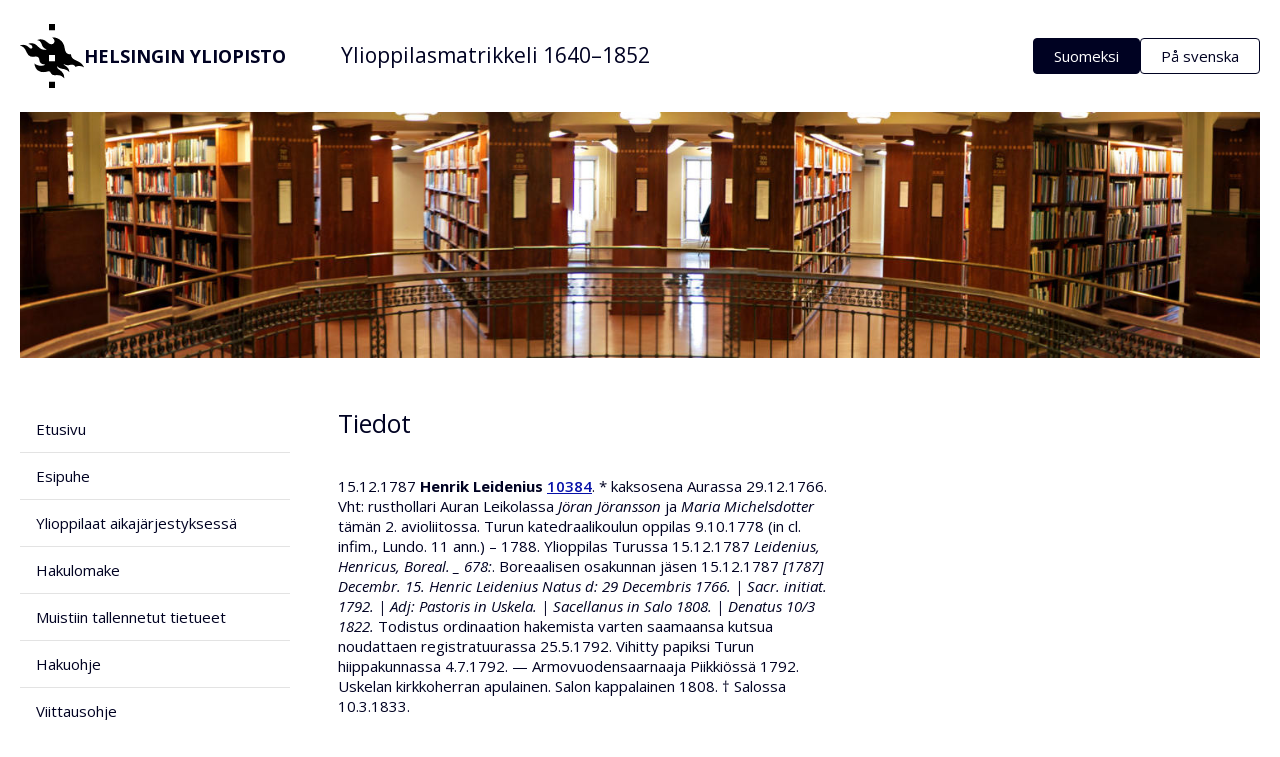

--- FILE ---
content_type: text/html; charset=UTF-8
request_url: https://ylioppilasmatrikkeli.fi/henkilo.php?id=10384
body_size: 4843
content:
<!DOCTYPE html>
<html lang="fi">
  <!-- Online version by Tapio Nurminen, 2005-2023 (www.floapps.com) -->
  <head>
    <meta charset="UTF-8">
    <meta name="keywords" content="ylioppilasmatrikkeli, opiskelijamatrikkeli, Helsingin yliopisto, Yrjö Kotivuori">
    <meta name="description" content="Helsingin yliopiston ylioppilasmatrikkeli">
    <meta http-equiv="X-UA-Compatible" content="IE=edge">
    <meta name="viewport" content="width=device-width, initial-scale=1.0">
    <meta name="msapplication-TileColor" content="#ffffff">
    <meta name="msapplication-TileImage" content="/ms-icon-144x144.png">
    <meta name="theme-color" content="#ffffff">
    <!-- ::::::::::::Google Fonts Nunito and Montserrat:::::::::::: -->
    <link
      href="https://fonts.googleapis.com/css2?family=Montserrat:ital,wght@0,200;0,300;0,400;0,500;0,600;0,700;0,800;0,900;1,400;1,500&family=Nunito:ital,wght@0,200;0,300;0,400;0,500;0,600;0,700;0,800;0,900;0,1000;1,200;1,400;1,500&display=swap"
      rel="stylesheet"
    >
    <!-- ::::::::::::Open Sans:::::::::::: -->
    <link
      href="https://fonts.googleapis.com/css2?family=Open+Sans:ital,wght@0,300;0,400;0,500;0,600;0,700;0,800;1,300;1,400;1,500;1,600;1,700&display=swap"
      rel="stylesheet"
    >

    <!-- [Stylesheet] -->
    <link rel="stylesheet" href="/assets/theme/theme.css">
    <title>Ylioppilasmatrikkeli 1640&ndash;1852</title>

    <script>
      var _paq = window._paq = window._paq || [];
      /* tracker methods like "setCustomDimension" should be called before "trackPageView" */
      _paq.push(['trackPageView']);
      _paq.push(['enableLinkTracking']);
      (function() {
        var u="https://matomo.floapps.com/";
        _paq.push(['setTrackerUrl', u+'matomo.php']);
        _paq.push(['setSiteId', '11']);
        var d=document, g=d.createElement('script'), s=d.getElementsByTagName('script')[0];
        g.async=true; g.src=u+'matomo.js'; s.parentNode.insertBefore(g,s);
      })();
    </script>
  </head>
  <body>
    <div class="wrapper">
      <div
        class="h-full min-h-[calc(100vh-94px)] w-full overflow-hidden px-5 pb-8"
      >
        <div class="mx-auto w-full max-w-[1260px]">
          <!-- ::::::::::::navbar:::::::::::: -->
          <nav
            class="flex w-full items-center justify-between gap-6 pb-3 pt-3 sm:gap-10 lg:pb-6 lg:pt-6"
          >
            <div
              class="flex w-full max-w-[630px] items-center justify-between gap-6"
            >
              <a
                href="https://www.helsinki.fi/fi"
                class="flex w-full max-w-[288px] items-center gap-4 text-base font-bold uppercase sm:text-lg"
              >
                <svg
                  class="h-12 w-12 sm:h-16 sm:w-16"
                  viewBox="0 0 1000 1000"
                  height="64"
                  width="64"
                  fill="var(--brand-main-nearly-black)"
                >
                  <path
                    d="M452 0h96v97h-96V0zm0 903h96v97h-96v-97zm380-358q-32-20-38-74-25 3-44-3-28-10-40-42-6-13-12-47t-13-52q-12-32-33-56-33-35-74-50-37-14-78-11 30 19 37 46 6 23-7 41t-36 19-42-12q-8-5-35-27-22-18-40-26-26-12-58-12-25 0-51 13 24 3 40 16 13 12 24 32 3 7 16 39 10 23 27 36t44 22q-13 6-38 6-29 0-55-15-20-11-45-36t-43-36q-28-16-61-16-16 0-29 4t-19 9q23 3 42 14 23 15 23 34 0 11-7 17t-19 5-23-12q-18-20-43-33t-54-12q-13 0-26 3T0 339q34 5 58 28t45 72q15 35 33 51 24 23 64 23 5 0 29-3 20-2 31 0 17 2 27 13 9 8 12 21 2 6 5 23 2 15 6 23 10 21 28 31 21 11 56 11-19 19-54 21-32 2-65-9t-49-28q2 46 25 80 25 37 68 50 49 14 113-4 18-5 30-1t19 24q16 41 71 35 48-5 79 6t59 42q8-81-77-135-15-9-23-19-6-8-9-19l-4-17q16 18 38 28 17 8 43 14 82 10 110 52 2-23-6-42-6-15-19-29-10-10-26-22-19-15-23-18-11-10-13-18 19 12 36 17t38 5q7-1 27-6t31-4q16 0 28 7 15 9 27 29 29-18 68-15 35 3 64 21-12-30-34-52-17-18-44-33-12-7-47-23-28-14-43-24zm-284 36h-96v-97h96v97z"
                  ></path>
                </svg>
                Helsingin yliopisto              </a>
              <a
                href="/"
                class="mb-[3px] hidden text-[21px] leading-7 text-dark-black lg:inline-block"
                >Ylioppilasmatrikkeli 1640&ndash;1852</a>
            </div>
            <div class="flex items-center gap-2.5">
              <form action="/">
              <button class="hidden w-max rounded-[4px] border border-dark-black bg-dark-black py-[7px] px-5 text-[15px] font-normal leading-5 text-white hover:bg-dark-black/80 lg:block">
                Suomeksi
              </button>
              </form>
              <form action="/svenska">
              <button class="hidden w-max rounded-[4px] border border-dark-black bg-white py-[7px] px-5 text-[15px] font-normal leading-5 text-dark-black hover:bg-dark-black hover:text-white lg:block">
                På svenska
              </button>
              </form>
              <button class="nav-toggler block lg:hidden">
                <img
                  src="/assets/images/homepage/toggler.png"
                  alt="toggler"
                  class="h-auto w-auto object-contain"
                >
              </button>
            </div>
          </nav>
          <!-- ::::::::::::'header':::::::::::: -->
          <header class="mb-6 w-full lg:mb-12">
            <img
              src="/assets/images/homepage/hero-1.jpg"
              alt="Helsingin yliopisto"
              class="hidden h-[175px] w-full object-cover sm:block sm:h-[250px] md:h-full"
            >
            <img
              src="/assets/images/homepage/mobile-hero-1.jpg"
              alt="Helsingin yliopisto"
              class="block h-[174px] w-full object-cover sm:hidden"
            >
          </header>
<!-- ::::::::::::page body:::::::::::: -->
<div class="grid w-full grid-cols-1 gap-7 sm:gap-12 lg:grid-cols-[minmax(150px,270px),minmax(360px,1fr),minmax(200px,330px)]">
<div class="fixed-bar">
  <button
    class="toggler-close absolute top-8 right-6 block lg:hidden"
  >
    <svg
      xmlns="http://www.w3.org/2000/svg"
      fill="none"
      viewBox="0 0 24 24"
      stroke-width="1.5"
      stroke="currentColor"
      class="h-8 w-8 text-white"
    >
      <path
        stroke-linecap="round"
        stroke-linejoin="round"
        d="M6 18 18 6M6 6l12 12"
      />
    </svg>
  </button>
  <ul class="w-full">
    <li>
    <form action="/">
    <button
        class="        w-full border-b border-[#e3e3e3]/70 py-4 px-4 text-left text-[15px] font-normal leading-5 text-white hover:text-[#7275A1] lg:border-[#e3e3e3] lg:py-[13px] lg:text-dark-black lg:hover:bg-dark-black/70 lg:hover:text-white"
      >
        Etusivu
      </button>
    </form>
    </li>
    <li>
    <form action="/esipuhe/aluksi.php">
    <button
        class="        w-full border-b border-[#e3e3e3]/70 py-4 px-4 text-left text-[15px] font-normal leading-5 text-white hover:bg-dark-black/70 hover:text-[#7275A1] lg:border-[#e3e3e3] lg:py-[13px] lg:text-dark-black lg:hover:text-white"
      >
        Esipuhe
      </button>
    </form>


    </li>
    <li>
      <form action="/hakutulos.php?select=1">
      <button
        class="        w-full border-b border-[#e3e3e3]/70 py-4 px-4 text-left text-[15px] font-normal leading-5 text-white hover:bg-dark-black/70 hover:text-[#7275A1] lg:border-[#e3e3e3] lg:py-[13px] lg:text-dark-black lg:hover:text-white"
      >
        Ylioppilaat aikajärjestyksessä
      </button>
      </form>
    </li>
    <li>
      <form action="/hakulomake.php">
      <button
        class="        w-full border-b border-[#e3e3e3]/70 py-4 px-4 text-left text-[15px] font-normal leading-5 text-white hover:bg-dark-black/70 hover:text-[#7275A1] lg:border-[#e3e3e3] lg:py-[13px] lg:text-dark-black lg:hover:text-white"
      >
        Hakulomake
      </button>
      </form>
    </li>
    <li>
      <form action="/tallennetut.php">
      <button
        class="        w-full border-b border-[#e3e3e3]/70 py-4 px-4 text-left text-[15px] font-normal leading-5 text-white hover:bg-dark-black/70 hover:text-[#7275A1] lg:border-[#e3e3e3] lg:py-[13px] lg:text-dark-black lg:hover:text-white"
      >
        Muistiin tallennetut tietueet
      </button>
      </form>
    </li>
    <li>
      <form action="/ohje">
      <button
        class="        w-full border-b border-[#e3e3e3]/70 py-4 px-4 text-left text-[15px] font-normal leading-5 text-white hover:bg-dark-black/70 hover:text-[#7275A1] lg:border-[#e3e3e3] lg:py-[13px] lg:text-dark-black lg:hover:text-white"
      >
        Hakuohje
      </button>
      </form>

      
    </li>
    <li>
      <form action="/viittausohje.php">
      <button
        class="        w-full border-b border-[#e3e3e3]/70 py-4 px-4 text-left text-[15px] font-normal leading-5 text-white hover:bg-dark-black/70 hover:text-[#7275A1] lg:border-[#e3e3e3] lg:py-[13px] lg:text-dark-black lg:hover:text-white"
      >
        Viittausohje
      </button>
      </form>
    </li>
    <li>
      <form action="/1853-1899">
      <button
        class="w-full border-b border-[#e3e3e3]/70 py-4 px-4 text-left text-[15px] font-normal leading-5 text-white hover:bg-dark-black/70 hover:text-[#7275A1] lg:border-[#e3e3e3] lg:py-[13px] lg:text-dark-black lg:hover:text-white"
      >
        Ylioppilasmatrikkeli 1853&ndash;1899
      </button>
      </form>
    </li>
  </ul>
  <ul class="mt-8 flex items-center gap-7 lg:hidden">
    <li>
      <form action="/">
      <button
        class="block w-max rounded-[4px] border border-[#7275A1] py-[7px] px-5 text-[15px] font-normal leading-5 text-[#7275A1]"
      >
        Suomeksi
      </button>
      </form>
    </li>
    <li>
      <form action="/svenska/">
      <button
        class="block w-max rounded-[4px] border border-white bg-transparent py-[7px] px-5 text-[15px] font-normal leading-5 text-white"
      >
        På svenska
      </button>
      </form>
    </li>
  </ul>
</div>

<div id="main-content" class="w-full">

<h1>
Tiedot
</h1>

<p>15.12.1787 <strong>Henrik Leidenius</strong> <a href="henkilo.php?id=10384">10384</a>. * kaksosena Aurassa 29.12.1766. Vht: rusthollari Auran Leikolassa <em>Jöran Jöransson</em> ja <em>Maria Michelsdotter</em> tämän 2. avioliitossa. Turun katedraalikoulun oppilas 9.10.1778 (in cl. infim., Lundo. 11 ann.) – 1788. Ylioppilas Turussa 15.12.1787 <em>Leidenius, Henricus, Boreal. _ 678:</em>. Boreaalisen osakunnan jäsen 15.12.1787 <em>[1787] Decembr. 15. Henric Leidenius Natus d: 29 Decembris 1766. | Sacr. initiat. 1792. | Adj: Pastoris in Uskela. | Sacellanus in Salo 1808. | Denatus 10/3 1822.</em> Todistus ordinaation hakemista varten saamaansa kutsua noudattaen registratuurassa 25.5.1792. Vihitty papiksi Turun hiippakunnassa 4.7.1792. — Armovuodensaarnaaja Piikkiössä 1792. Uskelan kirkkoherran apulainen. Salon kappalainen 1808. † Salossa 10.3.1833.
<p class="indent">Pso: 1794 <em>Regina Nordgren</em> († 1849).</p>
<div id="refs">
<p>Poika: Korsnäsin kappalainen <em>Karl Henrik Leidenius</em> <a href="henkilo.php?id=12866">12866</a> (yo 1815, † 1878).</p>
<p>Poika: Kurikan kappalainen <em>Fredrik Johan Leidenius</em> <a href="henkilo.php?id=12963">12963</a> (yo 1816, † 1877).</p>
<p>Poika: vanhempi komissiomaanmittari <em>Gustaf Adolf Leidenius</em> <a href="henkilo.php?id=13092">13092</a> (yo 1817, † 1880).</p>
<p>Poika: Kuusiston kappalainen (Kauvatsan nim. kappalainen) <em>Ulrik Leidenius</em> <a href="henkilo.php?id=13194">13194</a> (yo 1818, † 1841).</p>
<p>Poika: Suomusjärven kappalainen <em>Gabriel Vilhelm Leidenius</em> <a href="henkilo.php?id=13877">13877</a> (yo 1823, † 1877).</p>
<p>Viittauksia: HYK ms., Index s. 113b; HYK ms., Bor. osak. matr. #746; HYK ms. AKA:16, Konsistorin registratuura 1789–1794 s. 185'; KA Collianderin kokoelma, Suomen kirkon paimenmuisto #1973. — V. Lagus, Studentmatrikel II (1892–95) s. 310 (CXXXIX); E. Jalava (toim.), Liber scholae Aboensis 1670–1825–1830. SSJ 9 (1933) passim; O. Mustelin och S-E. Åström, Prästvigningarna i Åbo stift 1728–30 och 1752–1800. SSV 33–34 (1949–50) s. 69. — C. H. Strandberg, Åbo stifts herdaminne I (1832) s. 428; E. Matinolli, Turun hiippakunnan paimenmuisto 1721–1809 II (moniste 1963) Salo.</p></div><p style='font-size:80%;'>Päivitetty 20.12.2023.</p>
<h2>Lähdeviite</h2><p>Yrjö Kotivuori, <em>Ylioppilasmatrikkeli 1640&ndash;1852: Henrik Leidenius</em>. Verkkojulkaisu 2005 &lt;https://ylioppilasmatrikkeli.fi/henkilo.php?id=10384&gt;. Luettu 27.1.2026.</p><p>Ks. myös <a href="/viittausohje.php">viittausohje</a>.</p>
<p><button type="button" id="toggle" class="w-max font-normal leading-5 text-dark-black hover:underline">Näytä / piilota lisätiedot</button></p>
<div id="extraInfo" class="hidden">
<h2>Tiedot Laguksen ja Carpelanin matrikkeleissa</h2><p style="font-style:italic;">Leidenius, Henricus Boreal. p. 678 || Bor. 746: 15.12.1787. Född 20.12.1766. Betyg 25.5.1792 till pvg (4.7). Pastorsadj. i Uskela. Kpl i Salo 1808. Död 20.3.1833.</p><p style="font-style: italic;">Lähde: V. Lagus, Studentmatrikel II (1892–95) s. 310.</p><form id="saveForm" method="post" action="/tallennetut.php">
    <div>
    <input type="hidden" name="chkResults[]" value="10384" />
    <button class="flex h-[42px] w-max items-center justify-center rounded-[4px] bg-dark-black py-2.5 px-5 text-[15px] font-semibold leading-5 text-white hover:bg-dark-black/80">
    Tallenna henkilö muistiin
    </button>
    </div>
    </form></div>
</div>

</div><!-- grid -->
</div><!-- mx-auto -->
</div><!-- h-full -->

<!-- ::::::::::::footer:::::::::::: -->
    <footer class="w-full bg-dark-black p-5">
      <ul class="flex flex-col items-center justify-center gap-2 sm:flex-row">
        <li>
          <a
            class="text-[15px] font-bold leading-5 text-white underline"
            href="/"
            >Ylioppilasmatrikkelin etusivulle          </a>
        </li>
        <li
          class="hidden text-[20px] font-normal leading-5 text-white sm:block"
        >
          |
        </li>
        <li>
          <a
            class="text-[15px] font-bold leading-5 text-white underline"
            href="https://www.helsinki.fi/fi"
            >Yliopiston etusivulle          </a>
        </li>
      </ul>
      <p
        class="max-w-none mt-5 text-center text-[15px] font-normal leading-5 text-white sm:mt-2.5"
      >
        © <a href="https://www.helsinki.fi/fi">Helsingin yliopisto</a> 2005&ndash;2026, <a href="https://commons.wikimedia.org/wiki/File:Kansalliskirjasto_3.jpg">Wikimedia</a>,
        <a href="https://www.flickr.com/photos/mjhbower/52891091850/">Flickr</a>
      </p>
      <p class="max-w-none mt-5 text-center text-[15px] font-normal leading-5 text-white sm:mt-2.5"></p>
    </footer>

    </div><!-- wrapper -->

    <!-- [JAVASCRIPT] -->
    <script src="/assets/js/script.js"></script>
  </body>
</html>
